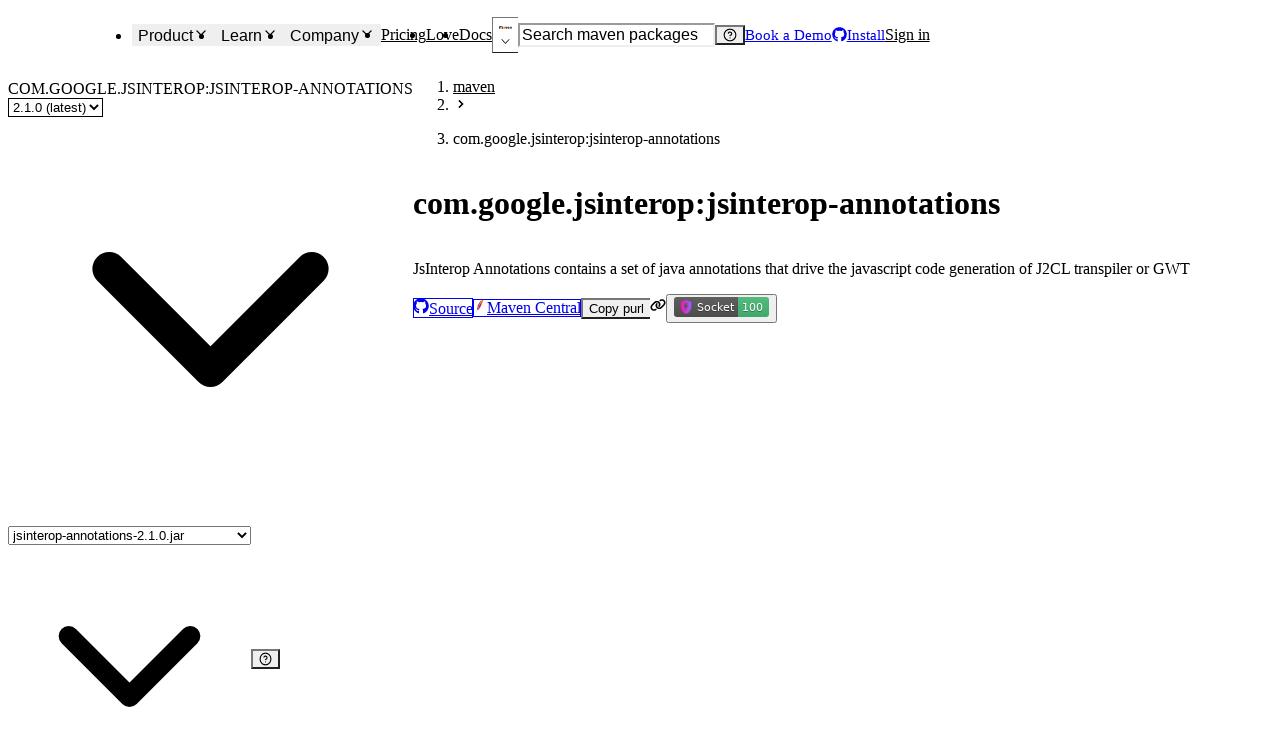

--- FILE ---
content_type: application/javascript; charset=UTF-8
request_url: https://socket.dev/_next/static/chunks/679-dce58c5b5e9e4e05.js
body_size: 13834
content:
try{!function(){var e="undefined"!=typeof window?window:"undefined"!=typeof global?global:"undefined"!=typeof globalThis?globalThis:"undefined"!=typeof self?self:{},t=(new e.Error).stack;t&&(e._sentryDebugIds=e._sentryDebugIds||{},e._sentryDebugIds[t]="ea23a3a5-b5f6-4658-a5eb-f438b0df92ca",e._sentryDebugIdIdentifier="sentry-dbid-ea23a3a5-b5f6-4658-a5eb-f438b0df92ca")}()}catch(e){}"use strict";(self.webpackChunk_N_E=self.webpackChunk_N_E||[]).push([[679],{3285:e=>{var t=Object.defineProperty,n=Object.getOwnPropertyDescriptor,r=Object.getOwnPropertyNames,i=Object.prototype.hasOwnProperty,l={},a={arrayUniq:()=>o,arrayUniqByKey:()=>u,arraysEqual:()=>c,asArray:()=>d,asyncFilter:()=>m,asyncMap:()=>h,chunkArray:()=>p,filterByKey:()=>f,flatten:()=>y,intersection:()=>b,intersectionBy:()=>v,isNotEmptyArray:()=>g,numericBinarySearch:()=>x};for(var s in a)t(l,s,{get:a[s],enumerable:!0});function o(e){return Array.from(new Set(e))}function c(e,t){if(e.length!==t.length)return!1;for(let n=0;n<e.length;n++)if(e[n]!==t[n])return!1;return!0}function u(e,t){return e?.length?[...new Map(e.map(e=>[e[t],e])).values()]:[]}function d(e){return Array.isArray(e)?e:[e]}async function m(e,t){let n=await Promise.all(e.map(t));return e.filter((e,t)=>n[t])}async function h(e,t,n=0){if(n<=0)return await Promise.all(e.map(t));let r=[...e],i=Array(r.length),l=0;return await Promise.all(Array.from({length:n},async()=>{for(;l<r.length;){let e=l++;i[e]=await t(r[e],e)}})),i}function p(e,t){if(t<=0)throw Error("maxChunkSize must be greater than 0");let n=[];for(let r=0;r<e.length;r+=t)n.push(e.slice(r,r+t));return n}function f(e,t){return e?.length?e.filter(e=>e[t]):[]}function y(e){return e.flat()}function g(e){return e.length>0}function x(e,t,n){let r=0,i=e.length;for(;r<i;){let l=r+i>>>1;n(e[l])<t?r=l+1:i=l}return i}function b(e,t){return e.filter(e=>t.includes(e))}function v(e,t,n=(e,t)=>e===t){return e.filter(e=>t.some(t=>n(e,t)))}e.exports=((e,l,a,s)=>{if(l&&"object"==typeof l||"function"==typeof l)for(let a of r(l))i.call(e,a)||void 0===a||t(e,a,{get:()=>l[a],enumerable:!(s=n(l,a))||s.enumerable});return e})(t({},"__esModule",{value:!0}),l)},4647:(e,t,n)=>{n.d(t,{A:()=>s});var r=n(72548),i=n(6152),l=n(14046),a=n(23618);let s=(0,i.forwardRef)(function(e,t){let{size:n,variant:i,...s}=e;return(0,r.jsx)(l.K,{asChild:!0,size:n,variant:i,children:(0,r.jsx)(a.Cg,{ref:t,...s})})})},5110:(e,t,n)=>{n.d(t,{h:()=>a});var r=n(6152),i=n(41705),l=n(99616);function a(e,t){let n=(0,r.useRef)(void 0),a=(0,r.useRef)(0);(0,l.deepEqual)(t,n.current)||(n.current=(0,i.deepClone)(t),a.current+=1);let s=(0,r.useMemo)(()=>n.current,[a.current]);return(0,r.useEffect)(e,s)}},8074:(e,t,n)=>{n.d(t,{C9:()=>u,DI:()=>d,Rp:()=>c,Wv:()=>p,ej:()=>h,hl:()=>o,yt:()=>m});var r=n(72548),i=n(90570),l=n(46943),a=n(69254),s=n(6152);let o=s.forwardRef(function(e,t){let{portalled:n=!0,portalRef:a,...s}=e;return(0,r.jsx)(i.Z,{disabled:!n,container:a,children:(0,r.jsx)(l.Ug,{children:(0,r.jsx)(l.hl,{ref:t,...s})})})}),c=s.forwardRef(function(e,t){return(0,r.jsx)(l.Rp,{...e,ref:t,children:(0,r.jsx)(l.A5,{})})}),u=s.forwardRef(function(e,t){return(0,r.jsx)(l.C9,{position:"absolute",top:"1",insetEnd:"1",...e,asChild:!0,ref:t,children:(0,r.jsx)(a.J,{size:"sm"})})});l.eO,l.ui,l.Nq;let d=l.DI,m=l.yt,h=l.ej,p=l.Wv},12653:(e,t,n)=>{n.d(t,{k:()=>a});var r=n(6152),i=n(41705),l=n(99616);function a(e,t){let n=(0,r.useRef)(void 0);return n.current&&(0,l.deepEqual)(t,n.current.key)||(n.current={key:(0,i.deepClone)(t),value:e()}),n.current.value}},41705:(e,t,n)=>{let r,i;var l=Object.create,a=Object.defineProperty,s=Object.getOwnPropertyDescriptor,o=Object.getOwnPropertyNames,c=Object.getPrototypeOf,u=Object.prototype.hasOwnProperty,d=(e,t,n,r)=>{if(t&&"object"==typeof t||"function"==typeof t)for(let i of o(t))u.call(e,i)||i===n||a(e,i,{get:()=>t[i],enumerable:!(r=s(t,i))||r.enumerable});return e},m={},h={deepClone:()=>f};for(var p in h)a(m,p,{get:h[p],enumerable:!0});e.exports=d(a({},"__esModule",{value:!0}),m);let f=(0,(i=null!=(r=n(96176))?l(c(r)):{},d(r&&r.__esModule?i:a(i,"default",{value:r,enumerable:!0}),r)).default)()},43e3:(e,t,n)=>{n.d(t,{By:()=>x,HO:()=>h,JA:()=>o,Ox:()=>u,Q:()=>y,TI:()=>f,XL:()=>m,Yy:()=>g,eZ:()=>d,sC:()=>c,tB:()=>p});var r=n(6152),i=n(99616),l=n(3285),a=n(95303),s=n(12653);function o(e,t){let n=d(e,{default:""});return!!["1","true","yes"].includes(n)||!["0","false","no"].includes(n)&&void 0!==t&&t}function c(e,t,n){let r=d(e,{default:""});if(!r||!t.includes(r))if(void 0!==n)return n;else return;return r}function u(e,t){let n=Number(d(e,{default:""}));return t.integer&&!Number.isInteger(n)?t.default:null!=t.min&&n<t.min?t.min:null!=t.max&&n>t.max?t.max:n}function d(e,t){let n=(0,a.useRouter)().query[e];return Array.isArray(n)?n[0]:n??t?.default}function m(e,t,n,l,o={shallow:!0}){var c;let u,d=(0,a.useRouter)(),h=(c=Object.keys(e),u=(0,a.useRouter)(),(Array.isArray(c)?c:c?[c]:[]).some(e=>void 0!==u.query[e]));function p(e){return(0,i.deepEqual)(e,l())}let f=(0,s.k)(()=>!h||p(t(e)),[e,h]),[y,g]=(0,s.k)(()=>{function n(){return f?l():t(e)}return[n(),n()]},[!!f||e]);function x(){for(let t of Object.keys(e))delete d.query[t];d.replace({pathname:d.pathname,query:d.query},void 0,{shallow:o.shallow})}let b=(0,r.useCallback)(e=>{let t={...y,...e};if(!(0,i.deepEqual)(t,g)){if(p(t)){h&&x();return}d.replace({pathname:d.pathname,query:{...d.query,...n(t)}},void 0,{shallow:o.shallow})}},[g,d.query,h,y]);return[y,b,x]}function h(e,t){let n=(0,a.useRouter)(),[i,l]=(0,r.useState)(()=>{let r=n.query[e];return void 0!==r?Number(r):t});return(0,r.useEffect)(()=>{let t=n.query[e];void 0!==t&&l(Number(t))},[n.query,e]),[i,(0,r.useCallback)(r=>{let i={...n.query};if(null==r)delete i[e];else{if("number"!=typeof r)return;i[e]=r.toString()}l(null!==r?r:t),n.push({pathname:n.pathname,query:i},void 0,{shallow:!0})},[e,n,t])]}function p(e,t){let n=(0,a.useRouter)(),[i,l]=(0,r.useState)(()=>{let r=n.query[e];return void 0!==r?String(r):t});return(0,r.useEffect)(()=>{let r=n.query[e];void 0!==r?l(String(r)):l(t)},[n.query,e,t]),[i,(0,r.useCallback)(r=>{let i={...n.query};null===r||""===r?delete i[e]:i[e]=r,l(null!==r&&""!==r?r:t),n.push({pathname:n.pathname,query:i},void 0,{shallow:!0})},[e,n,t])]}function f(e,t,n){let i=(0,a.useRouter)(),[l,s]=(0,r.useState)(()=>{let r=i.query[e];return"string"==typeof r&&n.includes(r)?r:t});return(0,r.useEffect)(()=>{let r=i.query[e];"string"==typeof r&&n.includes(r)?s(r):null==r&&s(t)},[i.query,e,n,t]),[l,(0,r.useCallback)(r=>{let l={...i.query};if(!r||n.includes(r))return r&&n.includes(r)?l[e]=r:delete l[e],s(r||t),i.push({pathname:i.pathname,query:l},void 0,{shallow:!0})},[e,i,n,t])]}function y(e,t,n){let i=(0,a.useRouter)(),s=()=>{let r=i.query[e];return Array.isArray(r)?r.filter(e=>n.includes(e)):"string"==typeof r&&n.includes(r)?[r]:t},[o,c]=(0,r.useState)(()=>s()),u=(0,r.useRef)(!1);return(0,r.useEffect)(()=>{if(u.current)return;let e=s();(0,l.arraysEqual)(e,o)||c(e)},[i.query,e,n,t,o]),[o,(0,r.useCallback)(async t=>{let r={...i.query},l=t.filter(e=>n.includes(e));l.length>0?r[e]=l:delete r[e],u.current=!0,c(l);try{await i.push({pathname:i.pathname,query:r},void 0,{shallow:!0})}finally{u.current=!1}return Promise.resolve()},[e,i,n])]}function g(e,t){let n=(0,a.useRouter)(),[i,l]=(0,r.useState)(()=>{let r=n.query[e];return void 0!==r?"true"===r:t});return(0,r.useEffect)(()=>{let r=()=>{let r=n.query[e];"true"===r||"false"===r?l("true"===r):l(t)};return n.events.on("routeChangeComplete",r),r(),()=>{n.events.off("routeChangeComplete",r)}},[n.query,e,t]),[i,(0,r.useCallback)(r=>{let i={...n.query};null===r?delete i[e]:i[e]=r.toString(),l(null!==r?r:t),n.replace({pathname:n.pathname,query:i},void 0,{shallow:!0})},[e,n,t])]}function x(e,t){let n=(0,a.useRouter)(),i=(0,r.useCallback)(()=>{let r=n.query[e];return Array.isArray(r)?r:"string"==typeof r?[r]:t},[n.query,e,t]),[s,o]=(0,r.useState)(()=>i()),c=(0,r.useRef)(!1);return(0,r.useEffect)(()=>{if(c.current)return;let e=i();(0,l.arraysEqual)(e,s)||o(e)},[i,s]),[s,(0,r.useCallback)(async t=>{let r={...n.query};t.length>0?r[e]=t:delete r[e],c.current=!0,o(t);try{await n.push({pathname:n.pathname,query:r},void 0,{shallow:!0})}finally{c.current=!1}return Promise.resolve()},[e,n])]}},55507:(e,t,n)=>{n.d(t,{Cf:()=>o,Dz:()=>y,Es:()=>p,L3:()=>g,R4:()=>m,Tt:()=>u,Xi:()=>d,c7:()=>f,rr:()=>h,tK:()=>c,zM:()=>x});var r=n(72548),i=n(6152),l=n(90570),a=n(506),s=n(69254);let o=i.forwardRef(function(e,t){let{children:n,portalled:i=!0,portalRef:s,backdrop:o=!0,...c}=e;return(0,r.jsxs)(l.Z,{disabled:!i,container:s,children:[o&&(0,r.jsx)(a.Xi,{}),(0,r.jsx)(a.f5,{children:(0,r.jsx)(a.Cf,{ref:t,...c,asChild:!1,children:n})})]})}),c=i.forwardRef(function(e,t){return(0,r.jsx)(a.tK,{position:"absolute",top:"2",insetEnd:"2",...e,asChild:!0,children:(0,r.jsx)(s.J,{size:"sm",ref:t,children:e.children})})}),u=a.Tt,d=a.Xi,m=a.R4,h=a.rr,p=a.Es,f=a.c7,y=a.Dz,g=a.L3,x=a.zM},57988:(e,t,n)=>{n.d(t,{P:()=>o});var r=n(72548),i=n(81705),l=n(15387),a=n(8074),s=n(9208);function o({children:e,triggerProps:t,...n}){let{t:o}=(0,i.Bd)("common");return(0,r.jsxs)(a.yt,{positioning:{placement:"top"},children:[(0,r.jsx)(a.Wv,{rounded:"full",cursor:"pointer",lineHeight:0,"aria-label":o("learnMore"),css:{"&:focus-visible":{outline:"2px solid var(--focus-ring-color)"}},...t,children:(0,r.jsx)(s.I,{as:l.FG0,boxSize:"4",color:"fg.subtle",_hover:{color:"fg"},...n})}),(0,r.jsxs)(a.hl,{w:"sm",children:[(0,r.jsx)(a.Rp,{}),(0,r.jsx)(a.ej,{children:e})]})]})}},70679:(e,t,n)=>{n.d(t,{i:()=>tc});var r=n(72548),i=n(6152),l=n(30665),a=n(8392),s=n(28710),o=n(20021),c=n.n(o),u=n(81705),d=n(40100),m=n(14046),h=n(90570),p=n(29176),f=n(70321),y=n(9208),g=n(99616),x=n(93242),b=n(123),v=n.n(b),j=n(77303),w=n.n(j),k=n(25727),I=n(65721),C=n(15387),S=n(3980),L=n(23618),E=n(79680),R=n(99317),z=n(20318),A=n(28190),P=n(32808),T=n(95156),_=n(5032),q=n(20726),M=n(33518),N=n(95303),B=n(41478),O=n(52533),D=n(23507),W=n(87393),U=n(84150);let H="npm",K=(0,i.createContext)({addInput:()=>{},forceUpdateSearchParams:()=>{},isReady:!0,removeInput:()=>{},searchTerm:"",selectedEcosystem:null,setSearchTerm:()=>{},setSelectedEcosystem:()=>{}}),F=({children:e,connectedWithQueryParams:t=!1,defaultEcosystem:n=H})=>{let l,a=(0,N.useRouter)(),{ecosystem:s,searchTerm:o}=(0,U.I)(),[,c]=(0,i.useState)(),u=(0,i.useCallback)(()=>c({}),[]),d=(0,i.useRef)(new Set),m=(0,i.useRef)({ecosystem:t?s:n,isReady:a.isReady,navigationMode:"push",searchTerm:t?o:""}),h=(0,i.useRef)(new D.Semaphore(1)),p=(0,O.A)({base:!0,lg:!1},{fallback:"base"}),f=(l=(0,i.useRef)(null),(0,i.useCallback)(async e=>await new Promise(t=>{l.current&&clearTimeout(l.current),l.current=setTimeout(()=>{l.current=null,t()},e)}),[]));async function y(e,t,n,r=!0){r&&await f(500),await h.current.p();try{let r;if(m.current.searchTerm!==t||m.current.ecosystem!==e||m.current.navigationMode!==n)return;let[i,l]=a.asPath.split("?"),s=Object.fromEntries(new URLSearchParams(l).entries());delete s.page;let o={pathname:(0,x.searchLink)(),query:{...s,[x.SEARCH_ECOSYSTEM_QUERY_NAME]:e,[x.SEARCH_TERM_QUERY_NAME]:t}};r="shallowReplace"===n?a.replace(o,void 0,{shallow:!0}):"replace"===n?a.replace(o):a.push(o),await r}finally{h.current.v()}}async function g(e,n=null,r=!0){let i="searchTerm"in e&&e.searchTerm!==m.current.searchTerm;if(i)for(let t of d.current)t.value=e.searchTerm;(m.current={...m.current,...e,...n?{navigationMode:n}:{},isReady:a.isReady},!r||r&&i&&p||r&&!i&&!t||null===n)?u():await y(m.current.ecosystem,m.current.searchTerm,m.current.navigationMode)}async function b(){await y(m.current.ecosystem,m.current.searchTerm,m.current.navigationMode,!1)}return(0,W.I)(()=>{t?(m.current.ecosystem=s,m.current.searchTerm=o):(m.current.ecosystem=n,m.current.searchTerm="")},[n,t]),(0,W.I)(()=>{t&&!m.current.isReady&&a.isReady&&g({ecosystem:s,searchTerm:o},null,!1)},[a.isReady]),(0,r.jsx)(K.Provider,{value:{addInput:function(e){d.current.add(e),e.value=m.current.searchTerm},forceUpdateSearchParams:b,isReady:a.isReady,removeInput:function(e){d.current.delete(e)},searchTerm:m.current.searchTerm,selectedEcosystem:m.current.ecosystem,setSearchTerm:function(e,t=null){g({searchTerm:e},t)},setSelectedEcosystem:function(e,t=null){g({ecosystem:e},t)}},children:e})};var $=n(57988),Q=n(83224),Y=n(75131),X=n(96834);let Z=new Map(P.ecosystems.map(e=>[(0,T.getEcosystemInfo)(e).name.toLowerCase(),e]));function G(e,t){let n=e.trim();if(n.length>500)return null;if(n.startsWith("pkg:"))return n;if(n.match(/^([a-z0-9-]+)\//i)){let e=`pkg:${n}`;try{let t=(0,_.parseSocketPURL)(e);if(t.type!==q.PURL_Type.UNKNOWN&&t.name&&P.purlTypeToEcosystem[t.type])return e}catch{}}if(t){let e=n.match(/^(.+)@(\d[\w.\-+]*)$/);if(e){let n=e[1],r=e[2],i=n.startsWith("@")?`%40${n.slice(1)}`:n,l=P.ecosystemToPurlTypes[t];if(!l)return null;let a=`pkg:${l}/${i}@${r}`;try{let e=(0,_.parseSocketPURL)(a);if(e.type!==q.PURL_Type.UNKNOWN&&e.name)return a}catch{}}}return null}function V(e){if(e.length>500)return null;let t=e.toLowerCase(),n=P.purlTypeToEcosystem[t];if(n)return n;let r=Z.get(t);return r||null}let J=(0,i.memo)(({inputGroupProps:e={},inputProps:t={},navigationMode:n="push",...l})=>{let{t:a}=(0,u.Bd)(),s=(0,N.useRouter)(),{addInput:o,forceUpdateSearchParams:c,isReady:d,removeInput:h,selectedEcosystem:p,setSearchTerm:g,setSelectedEcosystem:b}=(0,i.useContext)(K),v=(0,i.useRef)(null),j=(0,i.useRef)(null),[w,k]=(0,i.useState)(0),I=(0,i.useCallback)(()=>{k(window.scrollY)},[]),C=(0,i.useCallback)(()=>{requestAnimationFrame(()=>{window.scrollTo({top:w,behavior:"auto"})})},[w]);(0,i.useEffect)(()=>{let e=v.current;if(e)return o(e),()=>{h(e)}},[v.current]),(0,i.useEffect)(()=>()=>{j.current&&clearTimeout(j.current)},[]),(0,Q.z)({"MetaOrControl+k":()=>{v.current&&v.current.focus()}});let L=async e=>{e.preventDefault(),j.current&&(clearTimeout(j.current),j.current=null);let t=v.current?.value?.trim()||"";if(t.length>500)return;let n=G(t,p??void 0);if(n){if(n.match(/^pkg:[a-z0-9-]+$/i)){v.current&&(v.current.value="");return}try{let e=(0,_.parseSocketPURL)(n);if(e.type!==q.PURL_Type.UNKNOWN&&e.name){let t=(0,x.packagePagePurlLink)(e,"overview");await s.push(t);return}}catch{}}await c()},E=!d;return(0,r.jsx)(R.B.form,{onSubmit:e=>void L(e),...l,children:(0,r.jsx)(Y.M,{display:"flex",...e,gap:"0",endElement:(0,r.jsxs)(f.z,{gap:"1",children:[(0,r.jsx)($.P,{children:a("common:searchInput.explanation")}),(0,r.jsx)(m.K,{"aria-label":"Search",color:"fg.muted",colorPalette:"gray",display:["inline-flex",null,null,"none"],size:"sm",onClick:()=>void L(new Event("submit")),variant:"ghost",children:(0,r.jsx)(y.I,{as:S.PuI,boxSize:"4"})})]}),startAddon:(0,r.jsx)(ee,{disabled:E,onChange:e=>{b(e,n)},value:p}),children:(0,r.jsx)(z.p,{bg:"bg",borderColor:"border",color:"fg","data-testid":"package-search/input",flex:"1",fontSize:"sm",disabled:E,onChange:e=>{let{value:t}=e.currentTarget;if(t.length>500)return;j.current&&(clearTimeout(j.current),j.current=null);let r=t.match(/^pkg:([a-z0-9-]+)\s+$/i),i=t.match(/^([a-z0-9-]+)\/\s+$/i);if(r||i){let e=r?.[1]||i?.[1];if(e?V(e):null){v.current&&(v.current.value=""),g("",null),C();return}}let l=G(t,p??void 0),a=t.trim().match(/^([a-z0-9-]+)\//i);if(!l&&a){let e=a[1],n=e?V(e):null;n&&n!==p&&b(n,null),g(t,null),C();return}if(l){let e=l.match(/^pkg:([a-z0-9-]+)/i);if(e){let t=e[1],n=t?V(t):null;n&&n!==p&&b(n,null)}try{let e=(0,_.parseSocketPURL)(l);e.type!==q.PURL_Type.UNKNOWN&&e.name&&(j.current=setTimeout(()=>{let t=(0,x.packagePagePurlLink)(e,"overview");s.push(t)},1e3))}catch{}g(t,null),C();return}g(t,n),C()},onFocus:I,placeholder:a("common:searchInput.placeholder",{ecosystem:p}),roundedLeft:"none",spellCheck:!1,type:"search",w:"full",_disabled:{bg:"bg.muted",opacity:"1"},_focus:{outline:"none"},_placeholder:{color:"gray.700"},...t,ref:v})})})},g.deepEqual);function ee({defaultValue:e="npm",disabled:t=!1,onChange:n=()=>{},value:l}){let{t:a}=(0,u.Bd)(),[s,o]=(0,i.useState)(!1),[c,d]=(0,i.useState)(e),m=l??c,h=(0,i.useCallback)(e=>{t||(void 0!==l&&d(e),n(e))},[t,n,l]),p=P.ecosystems.filter(e=>{let{features:t}=(0,T.getEcosystemInfo)(e);return e!==m&&t.showInSearchSelector});return(0,r.jsxs)(X.il,{onOpenChange:e=>o(e.open),children:[(0,r.jsx)(X.cQ,{"aria-label":a("common:searchInput.label"),asChild:!0,bg:"bg",borderWidth:"1px",borderRightWidth:"0",colorPalette:"gray","data-testid":"package-search/ecosystem-selector",disabled:t,px:"3",rounded:"md",roundedRight:"none",_disabled:{bg:"bg.muted",opacity:"1"},_focus:{outline:"none"},_hover:{bg:"bg.subtle"},...t&&{_hover:{bg:"bg.muted",cursor:"not-allowed"}},children:(0,r.jsxs)(A.$,{variant:"ghost",children:[(0,r.jsx)(B.A,{ecosystem:m,..."huggingface"===m?{h:"9",py:"1",w:"11"}:["actions","cargo","chrome","nuget","openvsx","pypi","rubygems"].includes(m)?{h:"8",py:"1",w:"10"}:{h:"10",w:"10"},verticalAlign:"middle"}),(0,r.jsx)(y.I,{as:s?M.prc:M.KZO})]})}),(0,r.jsx)(X.rm,{alignItems:"stretch",className:"light",display:"flex",flexDirection:"column",overflow:"hidden",p:"0",zIndex:"10",children:p.map(e=>{let{name:t}=(0,T.getEcosystemInfo)(e);return(0,r.jsx)(X.Dr,{color:"fg","data-testid":"package-search/ecosystem-item",onClick:()=>h(e),value:`package-search/ecosystem-item/${t}`,children:(0,r.jsxs)(f.z,{fontSize:"sm",justifyContent:"space-between",gap:"2",w:"full",children:[(0,r.jsx)(B.A,{ecosystem:e,..."huggingface"===e?{h:"9",py:"1",w:"12"}:["actions","cargo","chrome","nuget","openvsx","pypi","rubygems"].includes(e)?{h:"8",py:"1",w:"12"}:{h:"8",w:"12"},verticalAlign:"middle"}),(0,r.jsx)("span",{children:t})]})},e)})})]})}J.displayName="PackageSearchInput";var et=n(65397);let en={fontSize:"sm",fontWeight:"medium",h:"9",px:"3",py:["3",null,null,"2"],rounded:"md",whiteSpace:"nowrap",_hover:{bg:"whiteAlpha.200"}},er=(0,i.forwardRef)(function(e,t){let n=(0,et.v)(en,e);return(0,r.jsx)(L.Cg,{...n,_hover:{...en._hover,...e._hover},ref:t})}),ei=(0,i.forwardRef)(function(e,t){let n=(0,et.v)(en,e);return(0,r.jsx)(A.$,{...n,_expanded:{bg:"whiteAlpha.200"},_hover:{...en._hover,...e._hover},ref:t})});var el=n(2561),ea=n(91200),es=n(96269),eo=n(21590),ec=n(97633);let{withProvider:eu,withContext:ed}=(0,eo.c)({key:"navigationMenu"}),em=eu(ec.bL,"root",{forwardAsChild:!0}),eh=ed(ec.B8,"list",{forwardAsChild:!0}),ep=ed(ec.q7,"item",{forwardAsChild:!0}),ef=ed(ec.l9,"trigger",{forwardAsChild:!0}),ey=ed(ec.UC,"content",{forwardAsChild:!0}),eg=ed(ec.N_,"link",{forwardAsChild:!0}),ex=ed(ec.LM,"viewport",{forwardAsChild:!0}),eb=ed(ec.C1,"indicator",{forwardAsChild:!0}),ev=ed("div","positioner"),ej=(0,i.forwardRef)(function(e,t){return(0,r.jsxs)(em,{ref:t,...e,children:[e.children,(0,r.jsx)(ev,{children:(0,r.jsx)(ex,{})})]})});var ew=n(50817);let ek=(0,i.memo)(({fontSize:e="lg",icon:t})=>(0,r.jsx)(ew.M,{bg:"bg",borderColor:"border",borderWidth:"1px",rounded:"md",size:"10",children:(0,r.jsx)(y.I,{as:t,color:"accent",fontSize:e})}));ek.displayName="NavIcon";let eI=(0,i.memo)(({data:e,...t})=>(0,r.jsx)(L.Cg,{"data-group":!0,"data-testid":"nav/menu__item",display:"block",href:e.href,rounded:"md",variant:"menu",...t,children:(0,r.jsxs)(p.B,{align:"center",direction:"row",p:"3",gap:"2",children:[(0,r.jsx)(ek,{icon:e.icon,fontSize:e.iconSize}),(0,r.jsxs)(p.B,{gap:"0",children:[(0,r.jsx)(el.E,{fontWeight:"medium",fontSize:"sm",children:e.title}),(0,r.jsx)(el.E,{color:"fg.muted",fontSize:"xs",children:e.description})]})]})}));eI.displayName="NavMenuItem";let eC=(0,i.memo)((0,i.forwardRef)(function({children:e,href:t="#",showChevron:n=!0,...i},a){return(0,r.jsx)(L.Cg,{display:"block",fontSize:"sm",fontWeight:"medium",ref:a,href:t,rounded:"md",variant:"menu",...i,children:(0,r.jsxs)(f.z,{p:"3",children:[(0,r.jsx)(l.a,{as:"span",flex:"1",children:e}),n&&(0,r.jsx)(y.I,{as:C.xCi})]})})}));eC.displayName="NavMenuItemLink";var eS=n(46831);let eL=(0,i.forwardRef)(function(e,t){return(0,r.jsx)(eS.K2,{children:(0,r.jsx)(ei,{border:"none",color:"fg.inverted",variant:"ghost",...e,ref:t})})}),eE=(0,i.forwardRef)(function(e,t){return(0,r.jsx)(eS.K2,{children:(0,r.jsx)(er,{bg:"transparent",color:"fg.inverted",...e,ref:t})})}),eR=(0,i.memo)(({navItems:e,...t})=>(0,r.jsx)(ej,{children:(0,r.jsxs)(eh,{children:[(0,r.jsx)(f.z,{"aria-label":"Navigation",as:"nav",gap:"2",...t,children:e.map((e,t)=>"columns"in e?(0,r.jsxs)(ep,{children:[(0,r.jsx)(ef,{asChild:!0,children:(0,r.jsxs)(eL,{className:"group",children:[e.label,(0,r.jsx)(y.I,{as:es.fK4,_groupExpanded:{rotate:"180deg"},transition:"rotate 0.2s ease-in-out"})]})}),(0,r.jsx)(ey,{children:(0,r.jsx)(f.z,{align:"flex-start",children:e.columns.map((e,t)=>(0,r.jsxs)(l.a,{w:"280px",children:[e.title?(0,r.jsx)(el.E,{color:"accent.bold",fontSize:"sm",fontWeight:"semibold",my:"2",mx:"3",textTransform:"uppercase",children:e.title}):null,e.items.map((e,t)=>"divider"===e.type?(0,r.jsx)(ea.w,{my:"2"},t):"link"===e.type?(0,r.jsx)(eg,{asChild:!0,href:e.href,children:(0,r.jsx)(eC,{showChevron:!1,children:e.label})},t):(0,r.jsx)(eg,{asChild:!0,children:(0,r.jsx)(eI,{data:e})},t))]},t))})})]},t):(0,r.jsx)(ep,{children:(0,r.jsx)(eE,{href:e.href,children:e.label})},t))}),(0,r.jsx)(eb,{})]})}));eR.displayName="DesktopNav";var ez=n(3723),eA=n(48392);let eP=({isOpen:e,onClick:t})=>(0,r.jsx)(eA.NS,{"aria-label":e?"Close menu":"Open menu",color:"white",colorPalette:"whiteAlpha","data-testid":"nav/hamburger-menu-button",onClick:t,size:"md",variant:"ghost",children:(0,r.jsx)(y.I,{as:e?ez.U_s:ez.fcC,boxSize:"6"})});var eT=n(78090);let e_=(0,i.memo)(({navItems:e})=>(0,r.jsx)(p.B,{separator:(0,r.jsx)(eT.k,{}),py:"2",children:e.map((e,t)=>"columns"in e?(0,r.jsxs)(l.a,{children:[(0,r.jsx)(el.E,{color:"accent.bold",fontSize:"sm",fontWeight:"semibold",mb:"3",px:"3",pt:"4",textTransform:"uppercase",children:e.label}),(0,r.jsx)(p.B,{separator:(0,r.jsx)(eT.k,{}),children:e.columns.map((e,t)=>(0,r.jsxs)(l.a,{children:[e.title?(0,r.jsx)(el.E,{color:"accent.bold",fontSize:"sm",fontWeight:"semibold",my:"2",mx:"3",textTransform:"uppercase",children:e.title}):null,e.items.map((e,t)=>"divider"===e.type?(0,r.jsx)(ea.w,{mx:"auto",my:"2",w:"calc(100% - var(--chakra-spacing-4))"},t):"link"===e.type?(0,r.jsx)(eC,{href:e.href,children:e.label},t):(0,r.jsx)(eI,{data:e},t))]},t))})]},t):(0,r.jsx)(eC,{href:e.href,children:e.label},t))}));e_.displayName="MobileNav";var eq=n(77644),eM=n(34451),eN=n(93699),eB=n(35605),eO=n(75158);let eD=v()(()=>Promise.all([n.e(3991),n.e(8756)]).then(n.bind(n,48756)).then(e=>e.UserDropdown),{loadableGenerated:{webpack:()=>[48756]},loading:()=>(0,r.jsx)(d.EA,{boxSize:8,rounded:"full",bg:"bg.translucent"})}),eW=(0,i.memo)(({isFullWidth:e=!1,onMenuChange:t,packageSearchInputProps:n,showAuth:s,...o})=>{let{isMenuOpen:c,toggle:d}=(e=>{let t=(0,N.useRouter)(),[n,r]=(0,i.useState)(!1),l=(0,i.useCallback)(()=>{r(!0)},[r]),a=(0,i.useCallback)(()=>{r(!1)},[r]),s=(0,i.useCallback)(()=>{r(e=>!e)},[r]),o=(0,O.A)({base:!0,lg:!1},{fallback:"base"});return(0,eq.w)(()=>{o||a()},[o,a]),(0,eq.w)(()=>{a()},[t.asPath]),(0,eq.w)(()=>{e?.(n)},[n,e]),{isMenuOpen:n,off:a,on:l,toggle:s}})(t),y=function(){let{t:e}=(0,u.Bd)("common");return(0,i.useMemo)(()=>[{columns:[{items:[{href:(0,x.featuresLink)(),label:e("header.navItems.product.columns.main.items.whatIsSocket.title"),type:"link"},{type:"divider"},{description:e("header.navItems.product.columns.main.items.github.description"),href:(0,x.featureLink)("github"),icon:I.hL4,title:e("header.navItems.product.columns.main.items.github.title"),type:"menuItem"},{description:e("header.navItems.product.columns.main.items.cli.description"),href:(0,x.featureLink)("cli"),icon:eM.Jhl,iconSize:"xl",title:e("header.navItems.product.columns.main.items.cli.title"),type:"menuItem"},{description:e("header.navItems.product.columns.main.items.webExtension.description"),href:(0,x.featureLink)("web-extension"),icon:eN.Ync,iconSize:"xl",title:e("header.navItems.product.columns.main.items.webExtension.title"),type:"menuItem"},{description:e("header.navItems.product.columns.main.items.dependencySearch.description"),href:(0,x.featureLink)("dependency-search"),icon:C.IQu,iconSize:"xl",title:e("header.navItems.product.columns.main.items.dependencySearch.title"),type:"menuItem"},{description:e("header.navItems.product.columns.main.items.optimize.description"),href:(0,x.featureLink)("optimize"),icon:C.v_X,iconSize:"xl",title:e("header.navItems.product.columns.main.items.optimize.title"),type:"menuItem"},{description:e("header.navItems.product.columns.main.items.reachability.description"),href:(0,x.featureLink)("reachability"),icon:C.h$K,iconSize:"xl",title:e("header.navItems.product.columns.main.items.reachability.title"),type:"menuItem"},{description:e("header.navItems.product.columns.main.items.patches.description"),href:(0,x.featureLink)("patches"),icon:C.bWm,iconSize:"xl",title:e("header.navItems.product.columns.main.items.patches.title"),type:"menuItem"}]},{items:[{href:(0,x.integrationsLink)(),label:e("header.navItems.product.columns.integrations.items.allIntegrations.title"),type:"link"},{type:"divider"},{href:(0,x.integrationsCategoryLink)("scm"),label:e("header.navItems.product.columns.integrations.items.scm.title"),type:"link"},{href:(0,x.integrationsCategoryLink)("languages"),label:e("header.navItems.product.columns.integrations.items.languages.title"),type:"link"},{href:(0,x.integrationsCategoryLink)("ticketing-and-messaging"),label:e("header.navItems.product.columns.integrations.items.ticketingAndMessaging.title"),type:"link"},{href:(0,x.integrationsCategoryLink)("package-managers"),label:e("header.navItems.product.columns.integrations.items.packageManagers.title"),type:"link"},{href:(0,x.integrationsCategoryLink)("siem"),label:e("header.navItems.product.columns.integrations.items.siem.title"),type:"link"}],title:e("header.navItems.product.columns.integrations.title")},{items:[{href:(0,x.integrationsLink)("go"),label:e("header.navItems.product.columns.languages.items.go.title"),type:"link"},{href:(0,x.integrationsLink)("java"),label:e("header.navItems.product.columns.languages.items.java.title"),type:"link"},{href:(0,x.integrationsLink)("javascript"),label:e("header.navItems.product.columns.languages.items.javascript.title"),type:"link"},{href:(0,x.integrationsLink)("python"),label:e("header.navItems.product.columns.languages.items.python.title"),type:"link"},{href:(0,x.integrationsLink)("ruby"),label:e("header.navItems.product.columns.languages.items.ruby.title"),type:"link"},{href:(0,x.integrationsLink)("dotnet"),label:e("header.navItems.product.columns.languages.items.dotnet.title"),type:"link"}],title:e("header.navItems.product.columns.languages.title")}],label:e("header.navItems.product.label")},{columns:[{items:[{description:e("header.navItems.learn.columns.main.items.docs.description"),href:(0,x.docsLink)(),icon:es.D1A,title:e("header.navItems.learn.columns.main.items.docs.title"),type:"menuItem"},{description:e("header.navItems.learn.columns.main.items.customers.description"),href:(0,x.customersLink)(),icon:es.cfS,title:e("header.navItems.learn.columns.main.items.customers.title"),type:"menuItem"},{description:e("header.navItems.learn.columns.main.items.blog.description"),href:(0,x.blogLink)(),icon:es.Iy6,title:e("header.navItems.learn.columns.main.items.blog.title"),type:"menuItem"},{description:e("header.navItems.learn.columns.main.items.changelog.description"),href:(0,x.changelogLink)(),icon:es.DQs,title:e("header.navItems.learn.columns.main.items.changelog.title"),type:"menuItem"},{description:e("header.navItems.learn.columns.main.items.faq.description"),href:(0,x.faqLink)(),icon:es.lrG,title:e("header.navItems.learn.columns.main.items.faq.title"),type:"menuItem"},{description:e("header.navItems.learn.columns.main.items.packageAlerts.description"),href:(0,x.alertListLink)(),icon:es.eHT,title:e("header.navItems.learn.columns.main.items.packageAlerts.title"),type:"menuItem"},{description:e("header.navItems.learn.columns.main.items.glossary.description"),href:(0,x.glossaryLink)(),icon:es.Y19,title:e("header.navItems.learn.columns.main.items.glossary.title"),type:"menuItem"}]},{items:[{href:(0,x.blogLink)(),label:e("header.navItems.learn.columns.blog.items.allBlogPosts.title"),type:"link"},{type:"divider"},{href:(0,x.blogCategoryLink)("security-news"),label:e("header.navItems.learn.columns.blog.items.securityNews.title"),type:"link"},{href:(0,x.blogCategoryLink)("news"),label:e("header.navItems.learn.columns.blog.items.companyNews.title"),type:"link"},{href:(0,x.blogCategoryLink)("engineering"),label:e("header.navItems.learn.columns.blog.items.engineering.title"),type:"link"},{href:(0,x.blogCategoryLink)("product"),label:e("header.navItems.learn.columns.blog.items.product.title"),type:"link"},{href:(0,x.blogCategoryLink)("research"),label:e("header.navItems.learn.columns.blog.items.research.title"),type:"link"},{href:(0,x.blogCategoryLink)("security"),label:e("header.navItems.learn.columns.blog.items.applicationSecurity.title"),type:"link"}],title:e("header.navItems.learn.columns.blog.title")},{items:[{href:(0,x.customersLink)(),label:e("header.navItems.learn.columns.customerStories.items.allCustomers.title"),type:"link"},{type:"divider"},{href:(0,x.caseStudyLink)("anthropic"),label:"Anthropic",type:"link"},{href:(0,x.caseStudyLink)("vercel"),label:"Vercel",type:"link"},{href:(0,x.caseStudyLink)("drata"),label:"Drata",type:"link"},{href:(0,x.caseStudyLink)("Replit"),label:"Replit",type:"link"},{href:(0,x.caseStudyLink)("metamask"),label:"MetaMask",type:"link"}],title:e("header.navItems.learn.columns.customerStories.title")}],label:e("header.navItems.learn.label")},{columns:[{items:[{description:e("header.navItems.company.columns.main.items.about.description"),href:(0,x.aboutLink)(),icon:es.S8s,title:e("header.navItems.company.columns.main.items.about.title"),type:"menuItem"},{description:e("header.navItems.company.columns.main.items.love.description"),href:(0,x.loveLink)(),icon:es.icx,title:e("header.navItems.company.columns.main.items.love.title"),type:"menuItem"},{description:e("header.navItems.company.columns.main.items.careers.description"),href:(0,x.careersLink)(),icon:es.usP,title:e("header.navItems.company.columns.main.items.careers.title"),type:"menuItem"},{description:e("header.navItems.company.columns.main.items.investors.description"),href:(0,x.aboutLink)("investors"),icon:es.qYx,title:e("header.navItems.company.columns.main.items.investors.title"),type:"menuItem"},{description:e("header.navItems.company.columns.main.items.security.description"),href:(0,x.securityLink)(),icon:es.F5$,title:e("header.navItems.company.columns.main.items.security.title"),type:"menuItem"}]},{items:[{href:(0,x.compareLink)("socket-vs-snyk"),label:e("header.navItems.company.columns.whySocket.items.socketVsSnyk.title"),type:"link"},{href:(0,x.compareLink)("socket-vs-dependabot"),label:e("header.navItems.company.columns.whySocket.items.socketVsDependabot.title"),type:"link"},{href:(0,x.compareLink)("socket-vs-semgrep"),label:e("header.navItems.company.columns.whySocket.items.socketVsSemgrep.title"),type:"link"},{href:(0,x.compareLink)("socket-vs-endor-labs"),label:e("header.navItems.company.columns.whySocket.items.socketVsEndorLabs.title"),type:"link"},{href:(0,x.useCaseLink)("open-source-security"),label:e("header.navItems.company.columns.whySocket.items.openSourceSecurity.title"),type:"link"},{href:(0,x.useCaseLink)("sca"),label:e("header.navItems.company.columns.whySocket.items.sca.title"),type:"link"},{href:(0,x.useCaseLink)("supply-chain-attack-prevention"),label:e("header.navItems.company.columns.whySocket.items.supplyChainAttackPrevention.title"),type:"link"}],title:e("header.navItems.company.columns.whySocket.title")},{items:[{href:(0,x.blogPostLink)("announcing-soc-2-type-2-compliance"),label:e("header.navItems.company.columns.achievements.items.soc2Type2.title"),type:"link"},{href:(0,x.blogPostLink)("series-b"),label:e("header.navItems.company.columns.achievements.items.raised65.title"),type:"link"},{href:(0,x.blogPostLink)("socket-recognized-on-fortune-cyber-60-list"),label:e("header.navItems.company.columns.achievements.items.fortuneCyber60.title"),type:"link"},{href:(0,x.customersLink)(),label:e("header.navItems.company.columns.achievements.items.topCustomers.title"),type:"link"},{href:(0,x.blogCategoryLink)("news"),label:e("header.navItems.company.columns.achievements.items.companyNews.title"),type:"link"}],title:e("header.navItems.company.columns.achievements.title")}],label:e("header.navItems.company.label")},{href:(0,x.pricingLink)(),label:e("header.navItems.pricing.label")},{href:(0,x.loveLink)(),label:e("header.navItems.love.label")},{href:(0,x.docsLink)(),label:e("header.navItems.docs.label")}],[e])}(),[g,b]=(0,i.useState)(!1);return(0,r.jsx)(l.a,{as:"header",bg:"purple.700",position:"sticky",pt:"env(safe-area-inset-top)",ps:{base:"max(env(safe-area-inset-left), var(--chakra-spacing-2))",lg:"max(env(safe-area-inset-left), var(--chakra-spacing-4))"},pe:{base:"max(env(safe-area-inset-right), var(--chakra-spacing-4))",lg:"max(env(safe-area-inset-right), var(--chakra-spacing-4))"},top:0,zIndex:10,...o,children:(0,r.jsxs)(a.s,{align:"center",mx:"auto",minH:"16",...!e&&{maxW:"9xl"},children:[(0,r.jsx)(a.s,{align:"center",display:["flex",null,null,"none"],justify:"space-between",w:"full",children:g?(0,r.jsxs)(a.s,{alignItems:"center",direction:"row",flex:"1",gap:"2",h:"2",children:[(0,r.jsx)(m.K,{"aria-label":"Close search",color:"white",colorPalette:"whiteAlpha",onClick:()=>b(!1),variant:"ghost",children:(0,r.jsx)(I.QVr,{})}),(0,r.jsx)(eS.K2,{children:(0,r.jsx)(J,{w:"full",...n})})]}):(0,r.jsxs)(r.Fragment,{children:[(0,r.jsxs)(a.s,{alignItems:"center",direction:"row",flex:"1",gap:"4",children:[(0,r.jsx)(eP,{onClick:d,isOpen:c}),(0,r.jsx)(eU,{})]}),(0,r.jsx)(a.s,{flex:"1",justifyContent:"flex-end",children:(0,r.jsx)(eH,{isSearchOpen:g,onSearchToggle:()=>b(e=>!e)})})]})}),c&&(0,r.jsx)(h.Z,{children:(0,r.jsx)(p.B,{as:"nav",bg:"bg",direction:"column",height:"calc(100dvh - 4rem)",position:"fixed",insetX:"0",gap:"2",top:"4rem",w:"full",zIndex:"2147483647",children:(0,r.jsxs)(l.a,{flex:"1",overflowY:"auto",overscrollBehavior:"contain",children:[(0,r.jsx)(eK,{}),(0,r.jsx)(e_,{navItems:y})]})})}),(0,r.jsxs)(f.z,{justify:"space-between",hideBelow:"lg",w:"full",children:[(0,r.jsxs)(f.z,{gap:"4",flex:"1",children:[(0,r.jsx)(eU,{}),(0,r.jsx)(eR,{navItems:y}),(0,r.jsx)(eS.K2,{children:(0,r.jsx)(J,{flex:"1",maxW:"500px",px:"4",...n})})]}),(0,r.jsx)(eH,{isSearchOpen:g,onSearchToggle:()=>b(e=>!e),showAuth:s})]})]})})},g.deepEqual);eW.displayName="Header";let eU=(0,i.memo)(({...e})=>(0,r.jsx)(L.N_,{"data-testid":"header/logo",display:"block",flexShrink:0,href:(0,x.homeLink)(),...e,children:(0,r.jsx)(w(),{alt:"Socket",height:24,priority:!0,src:"/images/logo-280x80.png",width:84})}));eU.displayName="HeaderLogo";let eH=({children:e,isSearchOpen:t,onSearchToggle:n,showAuth:l=!0})=>{let{t:a}=(0,u.Bd)("common"),{data:s,status:o}=(0,k.useSession)(),c=s?.user,d=(0,i.useCallback)(()=>{(0,eB.G)(eO.AnalyticsEventType.FrontpageClick,{action:"dashboard"})},[]);return(0,r.jsxs)(f.z,{gap:"3",children:[(0,r.jsx)(m.K,{"aria-label":t?"Close search":"Open search",color:"white",colorPalette:"whiteAlpha",display:["inline-flex",null,null,"none"],onClick:n,variant:"ghost",children:(0,r.jsx)(y.I,{as:S.PuI,boxSize:"5"})}),(0,r.jsx)(E.vx,{colorPalette:"purple",fontSize:"15px",href:(0,x.demoLink)(),size:"sm",target:"_blank",children:a("common:cta.bookADemo")}),"authenticated"!==o?(0,r.jsxs)(E.vx,{variant:"surface",colorPalette:"gray",display:["none",null,null,"inline-flex"],fontSize:"15px",href:(0,x.githubAppLink)(),size:"sm",children:[(0,r.jsx)(y.I,{as:I.hL4}),a("header.install")]}):null,l&&"authenticated"!==o?(0,r.jsx)(er,{color:"white",display:["none",null,null,"inline-flex"],href:(0,x.loginLink)(),textAlign:"center",..."loading"===o&&{cursor:"wait"},children:a("header.signIn")}):null,l&&"authenticated"===o?(0,r.jsxs)(r.Fragment,{children:[(0,r.jsx)(er,{title:"Dashboard",color:"white",display:{base:"none",lg:"inline-flex",xl:"none"},p:"2",h:"8",href:(0,x.dashboardLink)(),onClick:d,textAlign:"center",children:(0,r.jsx)(y.I,{as:C._gm,boxSize:"4"})}),(0,r.jsx)(er,{color:"white",display:{base:"none",xl:"inline-flex"},href:(0,x.dashboardLink)(),onClick:d,textAlign:"center",children:a("header.dashboard")}),c?.email&&(0,r.jsx)(eD,{email:c.email,image:c.image??void 0,name:c.name??void 0})]}):null,e]})},eK=(0,i.memo)(()=>{let{t:e}=(0,u.Bd)("common"),{status:t}=(0,k.useSession)();return(0,r.jsxs)(p.B,{px:"3",pt:"3",pb:"2",children:["authenticated"!==t?(0,r.jsx)(E.vx,{href:(0,x.loginLink)(),..."loading"===t&&{cursor:"wait"},children:e("header.signIn")}):null,(0,r.jsxs)(E.vx,{colorPalette:"gray",href:(0,x.githubAppLink)(),variant:"surface",children:[(0,r.jsx)(y.I,{as:I.hL4}),e("header.install")]})]})});eK.displayName="MobileTopNav";var eF=n(19432),e$=n(46293),eQ=n(4647),eY=n(5764);let eX=(0,n(12541).w)({displayName:"InstallIcon",d:"M11.2857,6.05714 L10.08571,4.85714 L7.85714,7.14786 L7.85714,1 L6.14286,1 L6.14286,7.14786 L3.91429,4.85714 L2.71429,6.05714 L7,10.42857 L11.2857,6.05714 Z M1,11.2857 L1,13 L13,13 L13,11.2857 L1,11.2857 Z",viewBox:"0 0 14 14"}),eZ=e=>{let{t}=(0,u.Bd)(),[n,l]=(()=>{let[e,t]=(0,i.useState)(null),n=!!e;return(0,i.useEffect)(()=>{let e=e=>{e.preventDefault(),t(e)},n=()=>{let{os:e}=(0,eY.browserDetect)();e&&(0,eB.G)(eO.AnalyticsEventType.InstallPWA,{os:e})};return window.addEventListener("beforeinstallprompt",e),window.addEventListener("appinstalled",n),()=>{window.removeEventListener("beforeinstallprompt",e),window.removeEventListener("appinstalled",n)}},[]),[n,()=>{e&&e.prompt()}]})(),{os:a}=(0,eY.browserDetect)();if(!n)return null;let s=t("common:installButton.message.default");return"ios"===a?s=t("common:installButton.message.ios"):"android"===a?s=t("common:installButton.message.android"):"mac"===a?s=t("common:installButton.message.mac"):"windows"===a?s=t("common:installButton.message.windows"):"linux"===a&&(s=t("common:installButton.message.linux")),(0,r.jsxs)(A.$,{css:{"@media (display-mode: standalone)":{display:"none"}},onClick:()=>{"function"==typeof l&&l()},...e,children:[(0,r.jsx)(eX,{boxSize:4}),s]})};var eG=n(22116),eV=n(17087),eJ=n(55507);let e0=e=>{let{t,i18n:n}=(0,u.Bd)(),[l,a]=(0,i.useState)(!1),o=n.language,c=eV.Uv[o].name;return(0,r.jsxs)(r.Fragment,{children:[(0,r.jsxs)(A.$,{onClick:()=>a(!0),...e,children:[(0,r.jsx)(y.I,{as:es.VeH,boxSize:4})," ",c]}),(0,r.jsx)(eJ.Dz,{open:l,scrollBehavior:"inside",onOpenChange:e=>a(e.open),size:{base:"md",md:"xl"},children:(0,r.jsxs)(eJ.Cf,{children:[(0,r.jsx)(eJ.c7,{children:(0,r.jsx)(eJ.L3,{children:t("common:languageSelect.choose")})}),(0,r.jsx)(eJ.tK,{}),(0,r.jsx)(eJ.R4,{children:(0,r.jsxs)(p.B,{gap:6,children:[(0,r.jsx)(eG.r,{columns:[2,null,3],gap:4,children:Object.entries(eV.Uv).map(([e,{name:t,title:i}])=>(0,r.jsx)(A.$,{onClick:()=>{(0,eV.xC)(n,e),a(!1)},variant:e===o?"solid":"ghost",title:i,children:t},e))}),(0,r.jsx)(el.E,{fontSize:"sm",color:"fg.muted",textAlign:"center",children:(0,r.jsx)(u.x6,{components:{discordLink:(0,r.jsx)(L.N_,{href:s.siteDiscord,textDecoration:"underline"})},i18nKey:"common:languageSelect.helpUsTranslate",t:t})})]})}),(0,r.jsx)(eJ.Es,{})]})})]})};var e1=n(89993);let e2=(0,i.memo)(e=>{let{t}=(0,u.Bd)();return(0,r.jsx)(l.a,{as:"footer",bgGradient:"to-b",gradientFrom:"purple.700",gradientTo:"purple.900",color:"white",fontSize:"sm",pb:"env(safe-area-inset-bottom)",ps:"max(env(safe-area-inset-left), var(--chakra-spacing-8))",pe:"max(env(safe-area-inset-right), var(--chakra-spacing-8))",...e,children:(0,r.jsxs)(p.B,{mx:"auto",maxW:"9xl",pt:"12",pb:"8",gap:"8",children:[(0,r.jsxs)(a.s,{direction:["column",null,"row"],wrap:"wrap",justify:"space-between",w:["full",null,"auto"],children:[(0,r.jsxs)(p.B,{flex:"1",gap:"10",children:[(0,r.jsx)(e9,{h:"6"}),(0,r.jsx)(te,{})]}),(0,r.jsxs)(e4,{flex:"1",title:t("common:footer.product"),variant:"list",children:[(0,r.jsx)(e3,{label:t("common:footer.packageAlerts"),href:(0,x.alertListLink)()}),(0,r.jsx)(e3,{label:t("common:footer.integrations"),href:(0,x.integrationsLink)()}),(0,r.jsx)(e3,{label:t("common:footer.docs"),href:"https://docs.socket.dev"}),(0,r.jsx)(e3,{label:t("common:footer.pricing"),href:(0,x.pricingLink)()}),(0,r.jsx)(e3,{label:t("common:footer.faq"),href:(0,x.faqLink)()}),(0,r.jsx)(e3,{label:t("common:footer.roadmap"),href:"https://feedback.socket.dev"}),(0,r.jsx)(e3,{label:t("common:footer.changelog"),href:(0,x.changelogLink)()})]}),(0,r.jsxs)(e4,{title:t("common:footer.about"),flex:"1",variant:"list",children:[(0,r.jsx)(e3,{label:t("common:footer.about"),href:(0,x.aboutLink)()}),(0,r.jsx)(e3,{label:t("common:footer.love"),href:(0,x.loveLink)()}),(0,r.jsx)(e3,{label:t("common:footer.blog"),href:(0,x.blogLink)()}),(0,r.jsx)(e3,{label:t("common:footer.glossary"),href:(0,x.glossaryLink)()}),(0,r.jsx)(e3,{badge:(0,r.jsx)(tt,{children:t("common:footer.hiring")}),href:(0,x.careersLink)(),label:t("common:footer.careers")}),(0,r.jsx)(e3,{label:t("common:footer.sendFeedback"),href:"https://feedback.socket.dev"}),(0,r.jsx)(e3,{label:t("common:footer.contact"),href:(0,x.contactLink)()}),(0,r.jsx)(e3,{label:t("common:footer.systemStatus"),href:"https://status.socket.dev"})]}),(0,r.jsx)(e4,{flex:"1.5",title:t("common:footer.packages"),children:P.sortedEcosystems.filter(e=>P.ecosystemInfo[e].features.showInFooter).map(e=>{let n=P.ecosystemInfo[e].features.categories,i=P.ecosystemInfo[e].features.directory;return n?(0,r.jsx)(e3,{href:(0,x.categoryListLink)(e),label:t("common:footer.explore",{ecosystem:P.ecosystemInfo[e].name}),title:t("common:footer.ecosystemExplore",{ecosystem:P.ecosystemInfo[e].name})},e):i?(0,r.jsx)(e3,{href:(0,x.directoryLink)(e),label:t("common:footer.explore",{ecosystem:P.ecosystemInfo[e].name}),title:t("common:footer.ecosystemExplore",{ecosystem:P.ecosystemInfo[e].name})},e):null})}),(0,r.jsxs)(l.a,{maxW:{base:"100%",xl:"320px"},ms:{xl:"10"},mt:{base:"10",xl:0},children:[(0,r.jsx)(e8,{mb:{base:"2",xl:"6"},children:t("common:footer.subscribeTitle")}),(0,r.jsx)(el.E,{lineHeight:"tall",color:"white",mb:"8",children:t("common:footer.subscribeBody")}),(0,r.jsx)(e1.N,{})]})]}),(0,r.jsx)(ea.w,{pt:"2",borderColor:"whiteAlpha.300"}),(0,r.jsxs)(a.s,{align:"center",direction:["column-reverse",null,null,"row"],justify:"space-between",children:[(0,r.jsxs)(p.B,{align:"center",as:"ul",direction:["column",null,null,"row"],listStyleType:"none",gap:["6",null,null,"8"],children:[(0,r.jsx)(e6,{href:s.siteTwitter,label:"Twitter",icon:(0,r.jsx)(y.I,{as:e$.feZ,boxSize:6})}),(0,r.jsx)(e6,{href:s.siteGithub,icon:(0,r.jsx)(y.I,{as:e$.hL4,boxSize:6}),label:"GitHub"}),(0,r.jsx)(e6,{href:s.siteLinkedin,icon:(0,r.jsx)(y.I,{as:e$.QEs,boxSize:6}),label:"LinkedIn"}),(0,r.jsx)(e6,{href:s.siteDiscord,icon:(0,r.jsx)(y.I,{as:e$.O4U,boxSize:6}),label:"Discord"}),(0,r.jsx)(e7,{href:(0,x.termsLink)(),label:t("common:footer.terms"),nextLinkProps:{prefetch:!1}}),(0,r.jsx)(e7,{href:(0,x.privacyLink)(),label:t("common:footer.privacy"),nextLinkProps:{prefetch:!1}}),(0,r.jsx)(e7,{href:(0,x.securityLink)(),label:t("common:footer.security"),nextLinkProps:{prefetch:!1}}),(0,r.jsx)("li",{children:(0,r.jsx)(eZ,{color:"white",colorPalette:"whiteAlpha",size:"sm",variant:"ghost"})}),(0,r.jsx)("li",{children:(0,r.jsx)(e0,{color:"white",colorPalette:"whiteAlpha",size:"sm",variant:"ghost"})})]}),(0,r.jsxs)(l.a,{mb:["6",null,null,"0"],textAlign:"right",children:[(0,r.jsx)(el.E,{children:t("common:footer.madeBy")}),(0,r.jsx)(el.E,{color:"whiteAlpha.600",children:t("common:footer.patents")})]})]})]})})});e2.displayName="Footer";let e5=(0,i.createContext)({variant:"none"}),e4=({children:e,title:t,variant:n="none",...i})=>(0,r.jsx)(e5.Provider,{value:{variant:n},children:(0,r.jsxs)(l.a,{mt:["10",null,"0"],w:["100%",null,"auto"],...i,children:[(0,r.jsx)(e8,{children:t}),(0,r.jsx)(p.B,{as:"list"===n?"ul":void 0,listStyleType:"list"===n?"none":void 0,gap:{base:1,md:2},children:e})]})}),e8=({children:e,...t})=>(0,r.jsx)(el.E,{fontFamily:"heading",fontSize:"lg",fontWeight:"500",letterSpacing:"wide",mb:{base:"6",md:"7"},textTransform:"uppercase",...t,children:e}),e3=({badge:e,href:t,label:n,title:s})=>{let{variant:o}=(0,i.useContext)(e5),c="list"===o?R.B.li:i.Fragment;return(0,r.jsx)(c,{children:(0,r.jsx)(L.Rm,{href:t,title:s,children:(0,r.jsxs)(a.s,{align:"center",children:[(0,r.jsx)("span",{children:n}),e&&(0,r.jsx)(l.a,{as:"span",ms:"2",children:e})]})})})},e6=({href:e,icon:t,label:n,...i})=>(0,r.jsx)("li",{children:(0,r.jsx)(eQ.A,{"aria-label":n,color:"inherit",href:e,variant:"ghost",_hover:{color:"purple.300"},...i,children:t})}),e7=({label:e,...t})=>(0,r.jsx)("li",{children:(0,r.jsx)(L.Rm,{fontSize:"sm",...t,children:e})}),e9=e=>(0,r.jsx)(L.Cg,{display:"block",flexShrink:0,href:(0,x.homeLink)(),...e,children:(0,r.jsx)(w(),{alt:"Socket",height:36,src:"/images/logo-280x80.png",width:126})}),te=e=>(0,r.jsx)(L.Cg,{display:"block",flexShrink:0,href:(0,x.securityLink)(),opacity:"0.5",_hover:{opacity:"1"},...e,children:(0,r.jsx)(w(),{alt:"Socket SOC 2 Logo",height:128,src:"/images/soc2-logo.png",width:128})}),tt=e=>(0,r.jsx)(eS.QQ,{children:(0,r.jsx)(eF.Ex,{colorPalette:"orange",variant:"solid",...e})});var tn=n(46070);let tr=e=>{let{t}=(0,u.Bd)(),{cta:n=t("common:header.navbarBanner.learnMore"),href:i,prefix:a=t("common:header.navbarBanner.excitingNews"),text:s,...o}=e;return(0,r.jsx)(L.Cg,{href:i,_hover:{textDecoration:"none"},...o,children:(0,r.jsxs)(l.a,{bgGradient:"to-r",gradientFrom:"#7928CA",gradientTo:"orange.500",color:"white",fontSize:"sm",mx:"auto",ps:"max(env(safe-area-inset-left), var(--chakra-spacing-6))",position:"relative",pe:"max(env(safe-area-inset-right), var(--chakra-spacing-6))",py:{base:"3",md:"2"},textAlign:"center",_hover:{opacity:.95},children:[a&&(0,r.jsx)(tn.L,{fontWeight:"bold",me:"2",children:a}),s&&(0,r.jsxs)(tn.L,{me:"2",children:[s,"."]}),(0,r.jsx)(eS.K2,{children:n&&(0,r.jsxs)(tn.L,{color:"fg.inverted",children:[n," →"]})})]})})};var ti=n(68944);let tl=()=>{let{isBannerVisible:e,hideBanner:t}=(0,ti.i)(),n=(0,i.useCallback)(()=>{t()},[t]);return e?(0,r.jsx)(l.a,{position:"fixed",top:"15px",left:"-5px",zIndex:"banner",children:(0,r.jsx)(eF.Ex,{colorPalette:"red",ps:"2",pe:"2",size:"lg",transform:"rotate(320deg)",transformOrigin:"center",position:"relative",onClick:n,cursor:"pointer",title:"Click to hide",children:s.depscanEnv.toUpperCase()})}):null},ta=()=>{let e=(0,i.useRef)(null),t=(0,i.useRef)(null),n=(0,i.useRef)(null),l=(0,i.useRef)({particles:[],windX:0,windY:0}),a=(0,i.useRef)(null);function s(){let e=l.current,t=window.innerWidth,n=window.innerHeight,r=Math.ceil(window.innerWidth*window.innerHeight*3e-4);e.particles=[];for(let i=0;i<r;++i)e.particles.push({x:Math.random()*t,y:-2*n*Math.random(),dx:2*(Math.random()-.5),dy:0,r:5*Math.random()+2})}let o=()=>{e.current&&(e.current.width=window.innerWidth,e.current.height=window.innerHeight),s()};return(0,i.useEffect)(()=>{let r=()=>{a.current&&l.current&&((e,t)=>{let n=e.canvas.width,r=e.canvas.height;for(let i of(e.clearRect(0,0,n,r),e.fillStyle="#ffffff",e.shadowColor="#dddddd",e.shadowBlur=5,t.particles))e.beginPath(),e.arc(i.x,i.y,i.r,0,2*Math.PI),e.closePath(),e.fill(),i.x+=i.dx,i.y+=i.dy,i.dx=.99*(i.dx+(t.windX+.4*(Math.random()-.5))/i.r),i.dy=.99*(i.dy+(t.windY+.4*(Math.random()-.5))/i.r+.01),i.y>=r&&(i.r-=.02,i.y=r,i.dy=0,i.dx*=.5),(i.r<=2||i.x<-100||i.x>n+100)&&(i.x=Math.random()*n,i.y=-50*Math.random(),i.dx=2*(Math.random()-.5),i.dy=0,i.r=5*Math.random()+2)})(a.current,l.current),t.current=window.requestAnimationFrame(r)};return e.current&&(e.current.width=window.innerWidth,e.current.height=window.innerHeight,a.current=e.current.getContext("2d"),t.current=window.requestAnimationFrame(r),s()),window.addEventListener("resize",o),()=>{t.current&&window.cancelAnimationFrame(t.current),window.removeEventListener("resize",o),n?.current?.pause()}},[]),(0,r.jsx)("canvas",{style:{position:"fixed",top:0,left:0,zIndex:1e4},ref:e,onClick:()=>{e.current.style.pointerEvents="none",void 0===window.Audio||n.current||(n.current=new Audio("/sleigh-bells.mp3"),n.current.loop=!1,n.current.volume=.1,n.current.play().catch(e=>console.error("Error playing sleigh bells",e)))}})};var ts=n(88188),to=n(16568);let tc=({children:e,footerProps:t,headerProps:n,newsBanner:o,packageSearchProviderProps:d,preview:m=!1,showHubspotChat:h=!0})=>{let[p,f]=(0,i.useState)(!1),{t:y}=(0,u.Bd)(),{flags:g}=(0,to.h)(),{grinchMode:x}=(0,ts.MW)(),b="prod"===s.depscanEnv&&h;return(0,i.useEffect)(()=>{function e(){window.HubSpotConversations?.widget&&h!==window.HubSpotConversations.widget.status().loaded&&(h?window.HubSpotConversations.widget.load():window.HubSpotConversations.widget.remove())}return window.HubSpotConversations?e():window.hsConversationsOnReady=[e],()=>{window.hsConversationsOnReady=[],window.HubSpotConversations?.widget&&window.HubSpotConversations.widget.status().loaded&&window.HubSpotConversations.widget.remove()}},[h]),(0,r.jsxs)(F,{...d,children:[(0,r.jsx)(c(),{id:"hs-settings",strategy:"beforeInteractive",children:`
          window.hsConversationsSettings = {
            loadImmediately: false,
          }
        `}),(0,r.jsx)("style",{children:`
          #hubspot-messages-iframe-container {
            color-scheme : light;
          }
        `}),(0,r.jsxs)(l.a,{bg:"bg.subtler",children:[(0,r.jsx)("style",{children:`
            :root {
              --next-progress-bar-color: var(--chakra-colors-white);
            }
            html {
              scroll-padding-top: var(--chakra-spacing-36)
            }
          `}),g.enableChristmas&&!x?(0,r.jsx)(ta,{}):null,"prod"!==s.depscanEnv&&(0,r.jsx)(tl,{}),m&&(0,r.jsx)(tr,{cta:y("common:header.navbarBanner.clickToExit"),display:p?"none":"block",href:"/api/sanity/preview-exit",prefix:y("common:header.navbarBanner.previewMode"),text:y("common:header.navbarBanner.pageIsPreview")}),o?.show&&(0,r.jsx)(tr,{cta:o.cta,display:p?"none":"block",href:o.link,prefix:o.prefix,text:o.content}),(0,r.jsxs)(a.s,{direction:"column",justify:"space-between",minH:"dvh",children:[(0,r.jsx)(eW,{...n,onMenuChange:f}),e,(0,r.jsx)(eS.QQ,{children:(0,r.jsx)(e2,{...t})})]}),b&&(0,r.jsx)(c(),{id:"hs-script-loader",strategy:"lazyOnload",src:"//js-na1.hs-scripts.com/21194179.js"})]})]})}},75131:(e,t,n)=>{n.d(t,{M:()=>s});var r=n(72548),i=n(6152),l=n(59368),a=n(58736);let s=i.forwardRef(function(e,t){let{startElement:n,startElementProps:s,endElement:o,endElementProps:c,startAddon:u,endAddon:d,children:m,...h}=e,p=i.Children.only(m);return(0,r.jsxs)(l.Y,{ref:t,...h,children:[u,n&&(0,r.jsx)(a.$,{pointerEvents:"none",...s,children:n}),i.cloneElement(p,{...n&&{ps:"var(--input-height)"},...o&&{pe:"var(--input-height)"},...m.props}),o&&(0,r.jsx)(a.$,{placement:"end",...c,children:o}),d]})})},83224:(e,t,n)=>{n.d(t,{z:()=>a});var r=n(6152),i=n(5764);let l=["Meta","Alt","Control","MetaOrControl","Shift"],a=e=>{let t=(0,r.useRef)(new Set),{os:n}=(0,i.browserDetect)();(0,r.useEffect)(()=>{let r=(e,r)=>{let i=e.split("+"),a=i.filter(e=>!l.includes(e)),s=i.filter(e=>l.includes(e));return a.length===t.current.size&&a.every(e=>t.current.has(e))&&r.metaKey===(s.includes("Meta")||s.includes("MetaOrControl")&&"mac"===n)&&r.ctrlKey===(s.includes("Control")||s.includes("MetaOrControl")&&"mac"!==n)&&r.altKey===s.includes("Alt")&&r.shiftKey===s.includes("Shift")},i=n=>{if(!t.current.has(n.key)&&!l.includes(n.key))for(let[i,l]of(t.current.add(n.key),Object.entries(e)))r(i,n)&&(n.preventDefault(),t.current.clear(),l())},a=e=>{t.current.has(e.key)&&t.current.delete(e.key)},s=()=>{t.current.clear()};return window.addEventListener("keydown",i),window.addEventListener("keyup",a),window.addEventListener("blur",s),()=>{window.removeEventListener("keydown",i),window.removeEventListener("keyup",a),window.removeEventListener("blur",s)}},[n,e])}},84150:(e,t,n)=>{n.d(t,{I:()=>s});var r=n(95156),i=n(93242),l=n(43e3);let a=(0,r.getEcosystemsWithFeature)("search"),s=()=>{let e=(0,l.sC)(i.SEARCH_ECOSYSTEM_QUERY_NAME,a,"npm"),t=(0,l.eZ)(i.SEARCH_TERM_QUERY_NAME,{default:""});return{ecosystem:e,page:(0,l.Ox)("page",{default:1,integer:!0,min:1}),searchTerm:t}}},87393:(e,t,n)=>{n.d(t,{I:()=>l});var r=n(6152),i=n(99616);function l(e,t){let n=(0,r.useRef)(t.slice());(0,r.useEffect)(()=>{if(!(0,i.deepEqual)(n.current,t))return n.current=t.slice(),e()},t)}n(5110)},89993:(e,t,n)=>{n.d(t,{N:()=>h});var r=n(72548),i=n(6152),l=n(30665),a=n(58888),s=n(20318),o=n(28190),c=n(81705),u=n(46831),d=n(25992),m=n(34438);let h=e=>{let{placeholderColor:t}=e,{t:n}=(0,c.Bd)(),h=(0,d.dj)(),p=(0,d.tv)(),[f,y]=(0,i.useState)(!1),g=(0,i.useCallback)(e=>{(async()=>{e.preventDefault(),y(!0);let{email:t}=e.currentTarget,r=t.value;try{await (0,m.subscribeToNewsletter)(r),t.value="",h({status:"success",title:n("common:newsletterSignup.thanksForJoining")})}catch(e){p(e,{title:n("common:newsletterSignup.error")})}finally{y(!1)}})()},[n,h,p]);return(0,r.jsx)("form",{onSubmit:g,children:(0,r.jsx)(u.QQ,{children:(0,r.jsxs)(l.a,{display:{md:"flex"},maxW:"xl",children:[(0,r.jsxs)(a.XO,{id:"email",marginEnd:"-1px",children:[(0,r.jsx)(a.dh,{srOnly:!0,htmlFor:"newsletter-signup",children:n("common:newsletterSignup.placeholder")}),(0,r.jsx)(s.p,{flex:"1",borderColor:"gray.400",focusBorderColor:"orange.200",id:"newsletter-signup",disabled:f,mb:{base:"2",md:"0"},name:"email",placeholder:n("common:newsletterSignup.placeholder"),roundedEnd:{md:"0"},required:!0,type:"email",_hover:{borderColor:"orange.200"},_placeholder:{color:t||"gray.400"}})]}),(0,r.jsx)(o.$,{colorPalette:"orange",disabled:f,px:"8",roundedStart:{md:"0"},type:"submit",w:{base:"full",md:"auto"},children:f?n("common:newsletterSignup.subscribing"):n("common:newsletterSignup.subscribe")})]})})})}},96834:(e,t,n)=>{n.d(t,{Dr:()=>y,bX:()=>f,cQ:()=>g,di:()=>h,iD:()=>d,il:()=>p,rm:()=>c,sL:()=>u,x0:()=>m,y3:()=>x});var r=n(72548),i=n(90570),l=n(11957),a=n(83771),s=n(6152),o=n(15387);let c=s.forwardRef(function(e,t){let{portalled:n=!0,portalRef:a,...s}=e;return(0,r.jsx)(i.Z,{disabled:!n,container:a,children:(0,r.jsx)(l.y3,{children:(0,r.jsx)(l.rm,{ref:t,...s})})})}),u=s.forwardRef(function(e,t){return(0,r.jsxs)(l.sL,{ps:"8",ref:t,...e,children:[(0,r.jsx)(a.R,{axis:"horizontal",insetStart:"4",asChild:!0,children:(0,r.jsx)(l.S3,{children:(0,r.jsx)(o.sk9,{})})}),e.children]})}),d=s.forwardRef(function(e,t){let{children:n,...i}=e;return(0,r.jsxs)(l.iD,{ps:"8",ref:t,...i,children:[(0,r.jsx)(a.R,{axis:"horizontal",insetStart:"4",asChild:!0,children:(0,r.jsx)(l.S3,{children:(0,r.jsx)(o.sk9,{})})}),(0,r.jsx)(l.e7,{children:n})]})}),m=s.forwardRef(function(e,t){let{title:n,children:i,...a}=e;return(0,r.jsxs)(l.x0,{ref:t,...a,children:[n&&(0,r.jsx)(l.QC,{userSelect:"none",children:n}),i]})}),h=s.forwardRef(function(e,t){let{startIcon:n,endIcon:i,children:a,...s}=e;return(0,r.jsxs)(l.di,{ref:t,...s,children:[n,a,i??(0,r.jsx)(o.xCi,{})]})});l.PW;let p=l.il,f=l.bX,y=l.Dr;l.e7,l.C1;let g=l.cQ,x=l.y3}}]);
//# sourceMappingURL=679-dce58c5b5e9e4e05.js.map

--- FILE ---
content_type: application/javascript; charset=UTF-8
request_url: https://socket.dev/_next/static/chunks/2340-e450cdd383fe6632.js
body_size: 2253
content:
try{!function(){var e="undefined"!=typeof window?window:"undefined"!=typeof global?global:"undefined"!=typeof globalThis?globalThis:"undefined"!=typeof self?self:{},t=(new e.Error).stack;t&&(e._sentryDebugIds=e._sentryDebugIds||{},e._sentryDebugIds[t]="67b80e75-e1ee-401b-9655-cf781ebfcc0a",e._sentryDebugIdIdentifier="sentry-dbid-67b80e75-e1ee-401b-9655-cf781ebfcc0a")}()}catch(e){}"use strict";(self.webpackChunk_N_E=self.webpackChunk_N_E||[]).push([[2340],{1013:(e,t,i)=>{i.d(t,{A:()=>P});var n=i(72548),s=i(19083),l=i(30665),r=i(99420),a=i(91200),o=i(14046),d=i(43982),c=i(99317);let u=(0,c.B)("svg"),p=e=>(0,n.jsx)(u,{viewBox:"0 0 24 24",fill:"none",stroke:"currentColor",strokeWidth:"2",strokeLinecap:"round",strokeLinejoin:"round",...e,children:(0,n.jsx)("path",{d:"M20 6 9 17l-5-5"})}),m=e=>(0,n.jsx)(u,{viewBox:"0 0 24 24",fill:"none",stroke:"currentColor",strokeWidth:"2",strokeLinecap:"round",strokeLinejoin:"round",...e,children:(0,n.jsx)("path",{d:"m6 9 6 6 6-6"})}),g=e=>(0,n.jsx)(u,{viewBox:"0 0 24 24",fill:"currentColor",...e,children:(0,n.jsx)("path",{fillRule:"evenodd",clipRule:"evenodd",d:"M18.7071 6.70711C19.0976 6.31658 19.0976 5.68342 18.7071 5.29289C18.3166 4.90237 17.6834 4.90237 17.2929 5.29289L12 10.5858L6.70711 5.29289C6.31658 4.90237 5.68342 4.90237 5.29289 5.29289C4.90237 5.68342 4.90237 6.31658 5.29289 6.70711L10.5858 12L5.29289 17.2929C4.90237 17.6834 4.90237 18.3166 5.29289 18.7071C5.68342 19.0976 6.31658 19.0976 6.70711 18.7071L12 13.4142L17.2929 18.7071C17.6834 19.0976 18.3166 19.0976 18.7071 18.7071C19.0976 18.3166 19.0976 17.6834 18.7071 17.2929L13.4142 12L18.7071 6.70711Z"})});var h=i(77701),v=i(52533);let x=e=>{let{className:t,clearValue:i,cx:n,getStyles:s,getClassNames:l,getValue:r,hasValue:a,isMulti:o,isRtl:d,options:c,selectOption:u,selectProps:p,setValue:m,theme:g,...h}=e;return{...h}},f=e=>{var t,i;let n=(0,h.$)(),s="string"==typeof(i=t=n.getSlotRecipe("select")?.defaultVariants?.size)&&["sm","md","lg"].includes(i)?t:"xs"===t?"sm":"xl"===t?"lg":"md";return(0,v.A)(("string"==typeof e?[e]:e)??[s])??s},b=(0,c.B)("input");var y=i(46070),j=i(46831);let C={sm:1.5,md:2,lg:2.5},w=e=>(0,n.jsx)(y.L,{...e,children:(0,n.jsx)(p,{})}),P={ClearIndicator:e=>{let{children:t,className:i,cx:r,innerProps:a,selectProps:{chakraStyles:d,size:c,variant:u}}=e,p={...(0,s.y)({key:"select"})({size:c,variant:u}).clearTrigger},m=d?.clearIndicator?d.clearIndicator(p,e):p,h={},v=d?.crossIcon?d.crossIcon(h,e):h;return(0,n.jsx)(l.a,{className:r({indicator:!0,"clear-indicator":!0},i),css:m,"aria-label":"Clear selected options",asChild:!0,...a,children:(0,n.jsx)(o.K,{size:"sm",boxSize:8,minWidth:"unset",variant:"plain",pointerEvents:"auto",tabIndex:-1,children:t||(0,n.jsx)(g,{css:v})})})},Control:e=>{let{className:t,cx:i,children:s,innerRef:a,innerProps:o,isDisabled:d,isFocused:c,menuIsOpen:u,selectProps:{chakraStyles:p,size:m,variant:g,invalid:h,readOnly:v,focusRingColor:x}}=e,f={...(0,r.m)({key:"input"})({size:m,variant:g}),display:"flex",height:"auto",minHeight:"var(--select-trigger-height)",...d?{pointerEvents:"none"}:{}},b=p?.control?p.control(f,e):f;return(0,n.jsx)(l.a,{ref:a,className:i({control:!0,"control--is-disabled":d,"control--is-focused":c,"control--menu-is-open":u},t),css:b,...o,focusRingColor:x,"data-focus":!!c||void 0,"data-focus-visible":!!c||void 0,"data-invalid":!!h||void 0,"data-disabled":!!d||void 0,"data-readonly":!!v||void 0,children:s})},DropdownIndicator:e=>{let{children:t,className:i,cx:r,innerProps:a,selectProps:{chakraStyles:o,size:d,variant:c}}=e,u={...(0,s.y)({key:"select"})({size:d,variant:c}).indicator},p=o?.dropdownIndicator?o.dropdownIndicator(u,e):u,g={},h=o?.downChevron?o.downChevron(g,e):g;return(0,n.jsx)(l.a,{...a,className:r({indicator:!0,"dropdown-indicator":!0},i),css:p,children:t||(0,n.jsx)(m,{css:h})})},Group:e=>{let{children:t,className:i,cx:r,theme:a,getStyles:o,Heading:d,headingProps:c,label:u,selectProps:p,innerProps:m,getClassNames:g}=e,{chakraStyles:h,size:v,variant:x}=p,f={...(0,s.y)({key:"select"})({size:v,variant:x}).itemGroup},b=h?.group?h.group(f,e):f;return(0,n.jsxs)(l.a,{...m,className:r({group:!0},i),css:b,children:[(0,n.jsx)(d,{...c,selectProps:p,cx:r,theme:a,getStyles:o,getClassNames:g,children:u}),(0,n.jsx)(l.a,{children:t})]})},GroupHeading:e=>{let{cx:t,className:i,selectProps:{chakraStyles:r,size:a,variant:o}}=e,{data:d,...c}=x(e),u={...(0,s.y)({key:"select"})({size:a,variant:o}).itemGroupLabel},p=r?.groupHeading?r.groupHeading(u,e):u;return(0,n.jsx)(l.a,{...c,className:t({"group-heading":!0},i),css:p})},IndicatorSeparator:e=>{let{className:t,cx:i,selectProps:{chakraStyles:s}}=e,l={display:"none"},r=s?.indicatorSeparator?s.indicatorSeparator(l,e):l;return(0,n.jsx)(a.w,{className:i({"indicator-separator":!0},t),css:r,orientation:"vertical"})},IndicatorsContainer:e=>{let{children:t,className:i,cx:r,innerProps:a,selectProps:{chakraStyles:o,size:d,variant:c}}=e,u={...(0,s.y)({key:"select"})({size:d,variant:c}).indicatorGroup,position:"static",paddingRight:0},p=o?.indicatorsContainer?o.indicatorsContainer(u,e):u;return(0,n.jsx)(l.a,{...a,className:r({indicators:!0},i),css:p,children:t})},Input:e=>{let{className:t,cx:i,value:s,selectProps:{chakraStyles:r,readOnly:a}}=e,{innerRef:o,isDisabled:d,isHidden:c,inputClassName:u,...p}=x(e);""===p["aria-activedescendant"]&&delete p["aria-activedescendant"];let m={gridArea:"1 / 2",minW:"2px",border:0,margin:0,outline:0,padding:0},g={flex:"1 1 auto",display:"inline-grid",gridArea:"1 / 1 / 2 / 3",gridTemplateColumns:"0 min-content",color:"inherit",marginX:"0.125rem",paddingY:"0.125rem",visibility:d?"hidden":"visible",transform:s?"translateZ(0)":"",_after:{content:'attr(data-value) " "',visibility:"hidden",whiteSpace:"pre",padding:0,...m}},h=r?.inputContainer?r.inputContainer(g,e):g,v={background:0,opacity:+!c,width:"100%",...m},f=r?.input?r.input(v,e):v;return(0,n.jsx)(l.a,{className:i({"input-container":!0},t),"data-value":s||"",css:h,children:(0,n.jsx)(b,{className:i({input:!0},u),ref:o,css:f,disabled:d,readOnly:!!a||void 0,...p})})},LoadingIndicator:e=>{let{className:t,cx:i,innerProps:s,selectProps:{chakraStyles:l},color:r,colorPalette:a,trackColor:o,animationDuration:c,borderWidth:u,spinnerSize:p}=e,m={marginRight:3,...o?{"--spinner-track-color":o}:{}},g=l?.loadingIndicator?l.loadingIndicator(m,e):m;return(0,n.jsx)(d.y,{className:i({indicator:!0,"loading-indicator":!0},t),css:g,...s,size:p,colorPalette:a,color:r,animationDuration:c,borderWidth:u})},LoadingMessage:e=>{let{children:t,className:i,cx:s,innerProps:r,selectProps:{chakraStyles:a,size:o}}=e,d={color:"fg.muted",textAlign:"center",paddingY:C[f(o)]},c=a?.loadingMessage?a.loadingMessage(d,e):d;return(0,n.jsx)(l.a,{...r,className:s({"menu-notice":!0,"menu-notice--loading":!0},i),css:c,children:t})},Menu:e=>{let{className:t,cx:i,children:s,innerProps:r,innerRef:a,placement:o,selectProps:{chakraStyles:d}}=e,c={position:"absolute",..."top"===o?{bottom:"100%"}:{top:"100%"},marginY:"8px",width:"100%",zIndex:1},u=d?.menu?d.menu(c,e):c;return(0,n.jsx)(l.a,{...r,ref:a,className:i({menu:!0},t),css:u,children:s})},MenuList:e=>{let{className:t,cx:i,innerRef:r,children:a,maxHeight:o,isMulti:d,innerProps:c,selectProps:{chakraStyles:u,size:p,variant:m}}=e,g={...(0,s.y)({key:"select"})({size:p,variant:m}).content,maxHeight:`${o}px`,position:"relative"},h=u?.menuList?u.menuList(g,e):g;return(0,n.jsx)(l.a,{...c,className:i({"menu-list":!0,"menu-list--is-multi":d},t),css:h,ref:r,children:a})},MultiValue:e=>{let{children:t,className:i,components:l,cx:r,data:a,innerProps:o,isDisabled:d,isFocused:c,removeProps:u,selectProps:p,cropWithEllipsis:m}=e,{Container:g,Label:v,Remove:x}=l,{chakraStyles:f,tagColorPalette:b,tagVariant:y,size:j}=p,{colorPalette:C,variant:w}=(0,h.$)().getSlotRecipe("tag").defaultVariants??{},P=C;"object"==typeof a&&null!==a&&"colorPalette"in a&&"string"==typeof a.colorPalette?P=a.colorPalette:b&&(P=b);let k=w;"object"==typeof a&&null!==a&&"variant"in a&&"string"==typeof a.variant?k=a.variant:y&&(k=y);let I=(0,s.y)({key:"tag"})({size:j,variant:k}),L={...I.root,colorPalette:P,minWidth:0,margin:"0.125rem"},N=f?.multiValue?f.multiValue(L,e):L,V={...I.label,overflow:"hidden",textOverflow:m||void 0===m?"ellipsis":void 0,whiteSpace:"nowrap"},M=f?.multiValueLabel?f.multiValueLabel(V,e):V,S={...I.endElement},_=f?.multiValueEndElement?f.multiValueEndElement(S,e):S,A={...I.closeTrigger,cursor:"pointer"},O=f?.multiValueRemove?f.multiValueRemove(A,e):A;return(0,n.jsxs)(g,{data:a,innerProps:{className:r({"multi-value":!0,"multi-value--is-disabled":d},i),...o},css:N,selectProps:p,children:[(0,n.jsx)(v,{data:a,innerProps:{className:r({"multi-value__label":!0},i)},css:M,selectProps:p,children:t}),(0,n.jsx)(x,{data:a,innerProps:{className:r({"multi-value__remove":!0},i),"aria-label":`Remove ${t||"option"}`,...u},endElementCss:_,css:O,selectProps:p,isFocused:c})]})},MultiValueContainer:e=>{let{children:t,innerProps:i,css:s}=e;return(0,n.jsx)(y.L,{...i,css:s,children:t})},MultiValueLabel:e=>{let{children:t,innerProps:i,css:s}=e;return(0,n.jsx)(y.L,{...i,css:s,children:t})},MultiValueRemove:e=>{let{children:t,innerProps:i,isFocused:s,endElementCss:l,css:r}=e;return(0,n.jsx)(y.L,{css:l,...i,children:(0,n.jsx)(y.L,{role:"button",css:r,"data-focus-visible":!!s||void 0,children:t||(0,n.jsx)(g,{})})})},NoOptionsMessage:e=>{let{children:t,className:i,cx:s,innerProps:r,selectProps:{chakraStyles:a,size:o}}=e,d={color:"fg.muted",textAlign:"center",paddingY:C[f(o)]},c=a?.noOptionsMessage?a.noOptionsMessage(d,e):d;return(0,n.jsx)(l.a,{...r,className:s({"menu-notice":!0,"menu-notice--no-options":!0},i),css:c,children:t})},Option:e=>{let{className:t,cx:i,innerRef:r,innerProps:a,children:o,isFocused:d,isDisabled:c,isSelected:u,selectProps:{chakraStyles:m,isMulti:g,hideSelectedOptions:h,selectedOptionStyle:v,selectedOptionColorPalette:x,size:f,variant:b}}=e,y=(0,s.y)({key:"select"})({size:f,variant:b}),C=(0,j.dU)(`${x}.500`,`${x}.300`),P=(0,j.dU)("white","black"),k="color"===v&&u,I={...y.item,...k?{bg:C,color:P,_active:{bg:C}}:{}},L=m?.option?m.option(I,e):I;return(0,n.jsxs)(l.a,{...a,className:i({option:!0,"option--is-disabled":c,"option--is-focused":d,"option--is-selected":u},t),css:L,ref:r,"data-highlighted":!!d||void 0,"aria-disabled":!!c||void 0,"aria-selected":u,children:[o,"check"===v&&(!g||!1===h)&&(0,n.jsx)(w,{css:{...y.itemIndicator},hidden:!u,children:(0,n.jsx)(p,{})})]})},Placeholder:e=>{let{children:t,className:i,cx:s,innerProps:r,selectProps:{chakraStyles:a}}=e,o={gridArea:"1 / 1 / 2 / 3",color:"fg.muted/80",mx:"0.125rem",userSelect:"none"},d=a?.placeholder?a.placeholder(o,e):o;return(0,n.jsx)(l.a,{...r,className:s({placeholder:!0},i),css:d,children:t})},SelectContainer:e=>{let{children:t,className:i,cx:r,innerProps:a,isDisabled:o,isRtl:d,hasValue:c,selectProps:{chakraStyles:u,size:p,variant:m}}=e,g={...(0,s.y)({key:"select"})({size:p,variant:m}).root,gap:0,position:"relative",direction:d?"rtl":void 0,...o?{cursor:"not-allowed"}:{}},h=u?.container?u.container(g,e):g;return(0,n.jsx)(l.a,{...a,className:r({"--is-disabled":o,"--is-rtl":d,"--has-value":c},i),css:h,children:t})},SingleValue:e=>{let{children:t,className:i,cx:s,isDisabled:r,innerProps:a,selectProps:{chakraStyles:o}}=e,d={gridArea:"1 / 1 / 2 / 3",mx:"0.125rem",maxWidth:"100%",overflow:"hidden",textOverflow:"ellipsis",whiteSpace:"nowrap"},c=o?.singleValue?o.singleValue(d,e):d;return(0,n.jsx)(l.a,{className:s({"single-value":!0,"single-value--is-disabled":r},i),css:c,...a,children:t})},ValueContainer:e=>{let{children:t,className:i,cx:s,isMulti:r,hasValue:a,innerProps:o,selectProps:{chakraStyles:d,controlShouldRenderValue:c}}=e,u={display:r&&a&&c?"flex":"grid",alignItems:"center",flex:1,paddingY:"2px",flexWrap:"wrap",position:"relative",overflow:"hidden"},p=d?.valueContainer?d.valueContainer(u,e):u;return(0,n.jsx)(l.a,{...o,className:s({"value-container":!0,"value-container--is-multi":r,"value-container--has-value":a},i),css:p,children:t})}}},12340:(e,t,i)=>{i.d(t,{A:()=>a});var n=i(72548),s=i(6152),l=i(80651),r=i(44689);let a=(0,s.forwardRef)(function(e,t){let i=(0,r.A)(e);return(0,n.jsx)(l.Ay,{ref:t,...i})})},44689:(e,t,i)=>{i.d(t,{A:()=>l});var n=i(22208),s=i(1013);let l=({components:e={},disabled:t,isDisabled:i,invalid:l,readOnly:r,required:a,inputId:o,selectedOptionStyle:d="color",selectedOptionColorPalette:c="blue",menuIsOpen:u,menuPlacement:p="auto",theme:m,...g})=>{let h=(0,n.f)(),v=r??h?.readOnly,x=d;["color","check"].includes(d)||(x="color");let f=c||"blue";"string"!=typeof f&&(f="blue");let b={components:{...s.A,...e},selectedOptionStyle:x,selectedOptionColorPalette:f,isDisabled:t??i??h?.disabled,invalid:l??h?.invalid,inputId:o??h?.ids.control,readOnly:v,required:a??a??h?.required,menuIsOpen:u??(!v&&void 0),menuPlacement:p,unstyled:!0,...g,"aria-invalid":g["aria-invalid"]??h?.invalid};return b.inputId&&(b.instanceId=b.inputId),b}}}]);
//# sourceMappingURL=2340-e450cdd383fe6632.js.map